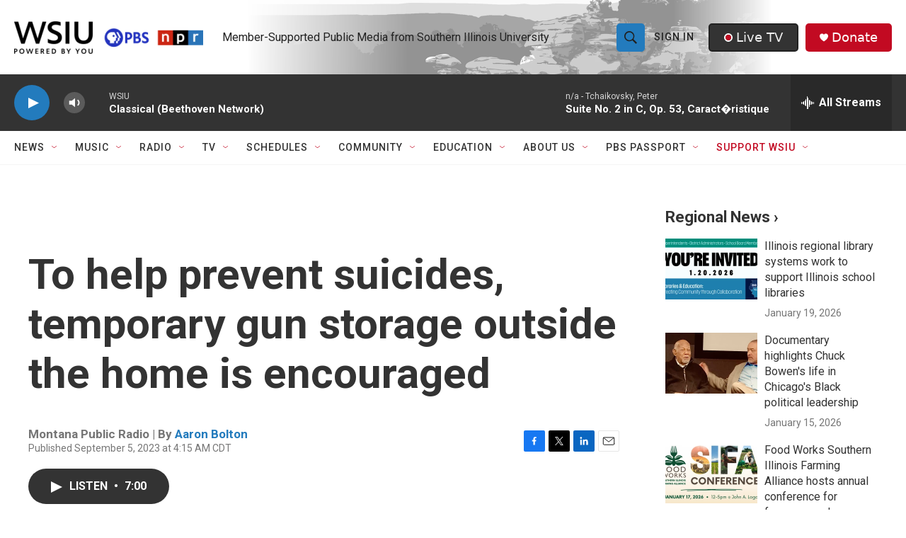

--- FILE ---
content_type: text/html; charset=utf-8
request_url: https://www.google.com/recaptcha/api2/aframe
body_size: 143
content:
<!DOCTYPE HTML><html><head><meta http-equiv="content-type" content="text/html; charset=UTF-8"></head><body><script nonce="Oxvg36edvGmTJiA0XrP_5w">/** Anti-fraud and anti-abuse applications only. See google.com/recaptcha */ try{var clients={'sodar':'https://pagead2.googlesyndication.com/pagead/sodar?'};window.addEventListener("message",function(a){try{if(a.source===window.parent){var b=JSON.parse(a.data);var c=clients[b['id']];if(c){var d=document.createElement('img');d.src=c+b['params']+'&rc='+(localStorage.getItem("rc::a")?sessionStorage.getItem("rc::b"):"");window.document.body.appendChild(d);sessionStorage.setItem("rc::e",parseInt(sessionStorage.getItem("rc::e")||0)+1);localStorage.setItem("rc::h",'1768971100256');}}}catch(b){}});window.parent.postMessage("_grecaptcha_ready", "*");}catch(b){}</script></body></html>